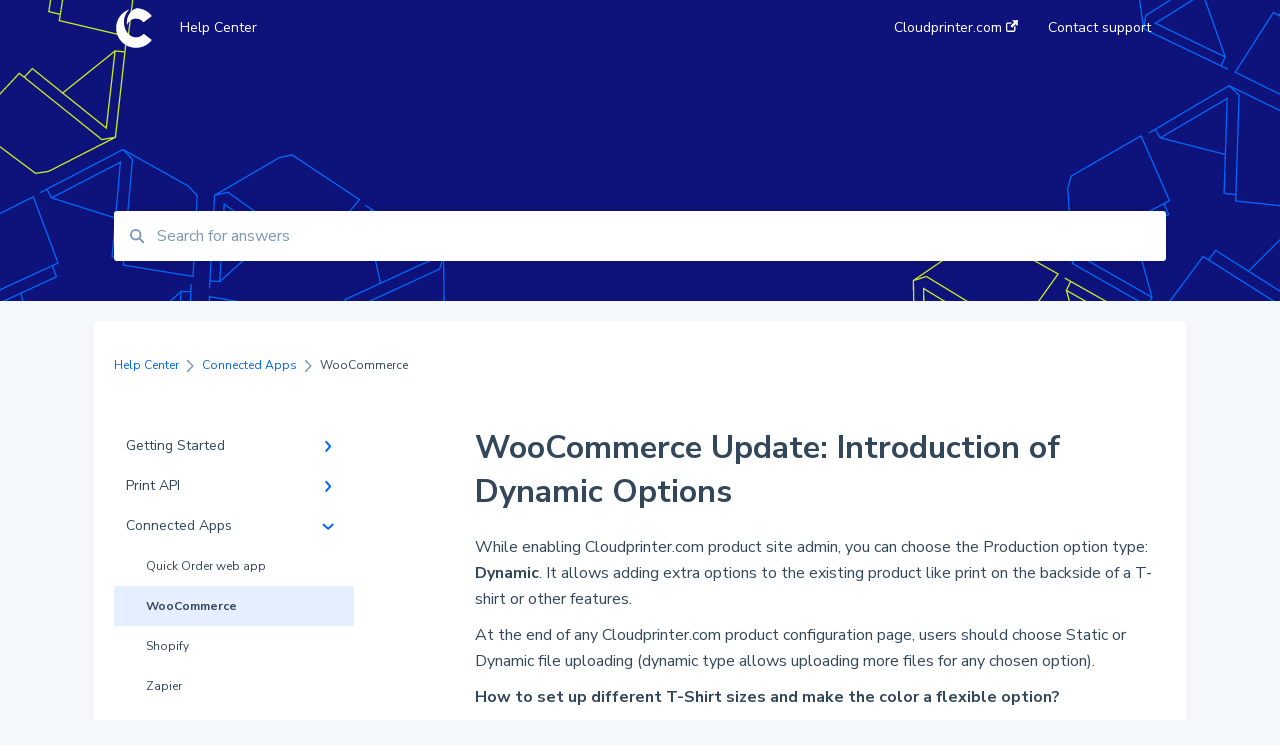

--- FILE ---
content_type: text/html; charset=UTF-8
request_url: https://knowledge.cloudprinter.com/woocommerce-update-introduction-of-dynamic-options-1
body_size: 11071
content:
<!doctype html><html lang="en"><head>
    
    <meta charset="utf-8">
    
    <title>
      WooCommerce Update: Introduction of Dynamic Options
    </title>
    
    <meta name="description" content="While enabling Cloudprinter.com product site admin, you can choose the Production option type: Dynamic. It allows adding extra options to the existing product like print on the backside of a T-shirt o">
    <meta name="viewport" content="width=device-width, initial-scale=1">

    <script src="/hs/hsstatic/jquery-libs/static-1.1/jquery/jquery-1.7.1.js"></script>
<script>hsjQuery = window['jQuery'];</script>
    <meta property="og:description" content="While enabling Cloudprinter.com product site admin, you can choose the Production option type: Dynamic. It allows adding extra options to the existing product like print on the backside of a T-shirt o">
    <meta property="og:title" content="WooCommerce Update: Introduction of Dynamic Options">
    <meta name="twitter:description" content="While enabling Cloudprinter.com product site admin, you can choose the Production option type: Dynamic. It allows adding extra options to the existing product like print on the backside of a T-shirt o">
    <meta name="twitter:title" content="WooCommerce Update: Introduction of Dynamic Options">

    

    
    <link rel="stylesheet" href="/hs/hsstatic/ContentIcons/static-1.198/fontawesome/5.0.10/css/fontawesome-all.min.css">
<style>
a.cta_button{-moz-box-sizing:content-box !important;-webkit-box-sizing:content-box !important;box-sizing:content-box !important;vertical-align:middle}.hs-breadcrumb-menu{list-style-type:none;margin:0px 0px 0px 0px;padding:0px 0px 0px 0px}.hs-breadcrumb-menu-item{float:left;padding:10px 0px 10px 10px}.hs-breadcrumb-menu-divider:before{content:'›';padding-left:10px}.hs-featured-image-link{border:0}.hs-featured-image{float:right;margin:0 0 20px 20px;max-width:50%}@media (max-width: 568px){.hs-featured-image{float:none;margin:0;width:100%;max-width:100%}}.hs-screen-reader-text{clip:rect(1px, 1px, 1px, 1px);height:1px;overflow:hidden;position:absolute !important;width:1px}
</style>

<style>
  @font-face {
    font-family: "Nunito Sans";
    font-weight: 400;
    font-style: normal;
    font-display: swap;
    src: url("/_hcms/googlefonts/Nunito_Sans/regular.woff2") format("woff2"), url("/_hcms/googlefonts/Nunito_Sans/regular.woff") format("woff");
  }
  @font-face {
    font-family: "Nunito Sans";
    font-weight: 700;
    font-style: normal;
    font-display: swap;
    src: url("/_hcms/googlefonts/Nunito_Sans/700.woff2") format("woff2"), url("/_hcms/googlefonts/Nunito_Sans/700.woff") format("woff");
  }
</style>

    

    
<!--  Added by GoogleAnalytics integration -->
<script>
var _hsp = window._hsp = window._hsp || [];
_hsp.push(['addPrivacyConsentListener', function(consent) { if (consent.allowed || (consent.categories && consent.categories.analytics)) {
  (function(i,s,o,g,r,a,m){i['GoogleAnalyticsObject']=r;i[r]=i[r]||function(){
  (i[r].q=i[r].q||[]).push(arguments)},i[r].l=1*new Date();a=s.createElement(o),
  m=s.getElementsByTagName(o)[0];a.async=1;a.src=g;m.parentNode.insertBefore(a,m)
})(window,document,'script','//www.google-analytics.com/analytics.js','ga');
  ga('create','UA-78556638-1','auto');
  ga('send','pageview');
}}]);
</script>

<!-- /Added by GoogleAnalytics integration -->

<!--  Added by GoogleTagManager integration -->
<script>
var _hsp = window._hsp = window._hsp || [];
window.dataLayer = window.dataLayer || [];
function gtag(){dataLayer.push(arguments);}

var useGoogleConsentModeV2 = true;
var waitForUpdateMillis = 1000;



var hsLoadGtm = function loadGtm() {
    if(window._hsGtmLoadOnce) {
      return;
    }

    if (useGoogleConsentModeV2) {

      gtag('set','developer_id.dZTQ1Zm',true);

      gtag('consent', 'default', {
      'ad_storage': 'denied',
      'analytics_storage': 'denied',
      'ad_user_data': 'denied',
      'ad_personalization': 'denied',
      'wait_for_update': waitForUpdateMillis
      });

      _hsp.push(['useGoogleConsentModeV2'])
    }

    (function(w,d,s,l,i){w[l]=w[l]||[];w[l].push({'gtm.start':
    new Date().getTime(),event:'gtm.js'});var f=d.getElementsByTagName(s)[0],
    j=d.createElement(s),dl=l!='dataLayer'?'&l='+l:'';j.async=true;j.src=
    'https://www.googletagmanager.com/gtm.js?id='+i+dl;f.parentNode.insertBefore(j,f);
    })(window,document,'script','dataLayer','GTM-TZ2M5MD');

    window._hsGtmLoadOnce = true;
};

_hsp.push(['addPrivacyConsentListener', function(consent){
  if(consent.allowed || (consent.categories && consent.categories.analytics)){
    hsLoadGtm();
  }
}]);

</script>

<!-- /Added by GoogleTagManager integration -->

    <link rel="canonical" href="https://knowledge.cloudprinter.com/woocommerce-update-introduction-of-dynamic-options-1">


<meta property="og:url" content="https://knowledge.cloudprinter.com/woocommerce-update-introduction-of-dynamic-options-1">
<meta http-equiv="content-language" content="en">



    
      <link rel="shortcut icon" href="https://knowledge.cloudprinter.com/hubfs/Cloudprinter-favicon-%D0%A1-256%D1%85256.ico">
    
    <link href="//7052064.fs1.hubspotusercontent-na1.net/hubfs/7052064/hub_generated/template_assets/DEFAULT_ASSET/1766173818330/template_main.css" rel="stylesheet">
    <link href="//7052064.fs1.hubspotusercontent-na1.net/hubfs/7052064/hub_generated/template_assets/DEFAULT_ASSET/1766173814229/template__support-form.min.css" rel="stylesheet">
    <script type="text/javascript" src="//7052064.fs1.hubspotusercontent-na1.net/hubfs/7052064/hub_generated/template_assets/DEFAULT_ASSET/1766173816498/template_kbdom.min.js"></script>
    <style type="text/css" data-preview-theme="true">
      .kb-article, .kb-search__suggestions__article-content, .kb-search-results__description {
        font-family: 'Nunito Sans';
      }
      h1, h2, h3, h3 a, h4, h4 a, h5, h6, .kb__text-link, .kb__text-link-small, .kb-header, .kb-sticky-footer,
      .kb-search__suggestions__article-title, .kb-search-results__title,
      #hs_form_target_kb_support_form input.hs-button, #hs_form_target_kb_support_form label, input, select, textarea, #hs_form_target_kb_support_form .hs-field-desc, #hs_form_target_kb_support_form .hs-richtext p {
        font-family: 'Nunito Sans';
      }
      a,
      .kb-search__suggestions__breadcrumb,
      .kb-header__nav .kbui-dropdown__link {
        color: #0066f9;
      }
      .kb-header,
      .kb-header a,
      .kb-header button.kb-button--link {
        color: #ffffff;
      }
      .kb-header svg * {
        fill: #ffffff;
      }
      .kb-search-section {
        background-color: #ffffff;
      }
      .kb-search-section__title {
        color: #ffffff;
      }
      .kb-search-section-with-image {
        background-image: url(https://knowledge.cloudprinter.com/hubfs/2025.06.30.svg);
        background-size: cover;
        color: #ffffff;
        position: relative;
      }
      .kb-search-section-with-gradient {
        background-color: ;
        background-image: linear-gradient(180deg, #ffffff 0%, transparent 97%);
      }
      .kb-mobile-search-section {
        background-color: #ffffff;
      }
      .kb-search__suggestions a:hover,
      .kb-search__suggestions a:focus,
      .kb-category-menu li.active > a,
      .kb-category-menu li > a:hover {
        background-color: rgba(0, 102, 249, .1);
      }
      .kb-theme--cards .kb-category-menu li.active > a,
      .kb-theme--cards .kb-category-menu li > a:hover {
        background-color: transparent;
      }
      .kb-breadcrumbs > ol > li > span,
      .kb-breadcrumbs > ol > li > a > span,
      .kb-breadcrumbs > .kb-breadcrumbs__mobile-back a {
        font-family: 'Nunito Sans';
      }
      .kb-breadcrumbs__arrow--left * {
        fill: #0066f9
      }
      .kb-sidebar .kb-category-menu a,
      .kb-mobile-menu .kb-mobile-menu__current-page,
      .kb-mobile-menu ul > li > a {
        font-family: 'Nunito Sans';
      }
      .kb-header__logo img {
        max-height: 40px;
      }
      .kb-footer__logo img {
        max-height: 24px;
      }
      /* SVG SUPPORT */
      .kb-header__logo img[src$=".svg"] {
        height: 40px;
      }
      .kb-footer__logo img[src$=".svg"] {
        height: 24px;
      }
      /* MOBILE STYLES */
      .kb-mobile-menu,
      .kb-mobile-search__bar {
        background-color: #ffffff;
      }
      .kb-mobile-menu a,
      .kb-mobile-menu__current-page,
      .kb-mobile-search__input,
      .kb-search--open .kb-mobile-search__input {
        color: #111111
      }
      .kb-mobile-search__input::-webkit-input-placeholder {
        color: #111111
      }
      .kb-mobile-search__input::-moz-placeholder {
        color: #111111
      }
      .kb-mobile-search__input:-ms-input-placeholder {
        color: #111111
      }
      .kb-mobile-search__input:-moz-placeholder {
        color: #111111
      }
      .kb-mobile-search__mag * {
        fill: #111111
      }
      .kb-mobile-menu__arrow *,
      .kb-mobile-search__close * {
        stroke: #111111
      }
      @media (max-width: 767px) {
        .kb-header__nav {
          background-color: #ffffff
        }
        .kb-header,
        .kb-header a {
          color: #111111;
        }
        .kb-header svg * {
          fill: #111111;
        }
        .kb-theme--content.kb-page--index .kb-header__nav-toggle svg *,
        .kb-theme--content.kb-page--index .kb-header__nav-close svg *,
        .kb-theme--tiles.kb-page--index .kb-header__nav-toggle svg *,
        .kb-theme--tiles.kb-page--index .kb-header__nav-close svg *,
        .kb-theme--minimal .kb-header__nav-toggle svg *,
        .kb-theme--minimal .kb-header__nav-close svg *,
        .kb-theme--cards .kb-header__nav-toggle svg *,
        .kb-theme--cards .kb-header__nav-close svg *,
        .kb-theme--default .kb-header__nav-toggle svg *,
        .kb-theme--default .kb-header__nav-close svg * {
          fill: #ffffff;
        }
      }
    </style>
  <meta name="generator" content="HubSpot"></head>
  <body class="kb-theme--tiles ">
<!--  Added by GoogleTagManager integration -->
<noscript><iframe src="https://www.googletagmanager.com/ns.html?id=GTM-TZ2M5MD" height="0" width="0" style="display:none;visibility:hidden"></iframe></noscript>

<!-- /Added by GoogleTagManager integration -->

    <header>
      
      
  

  

  

  <div class="kb-header" data-preview-id="kb-header">
    <div class="kb-header-inner" id="kb-header">
      <div class="kb-header__logo">
        
          <a href="//">
            <img src="https://knowledge.cloudprinter.com/hubfs/Cloudprinter-favicon-%D0%A1-256%D1%85256-white.svg" alt="company logo">
          </a>
        
      </div>
      <a class="kb-header__title" href="/">
        Help Center
      </a>
      <nav id="kb-header__nav" class="kb-header__nav" role="navigation">
        <ul>
          
          
            
<li class="kb-header__company-website-link">
  <a href="//www.cloudprinter.com" target="_blank" rel="noopener">
    Cloudprinter.com
    <svg width="12" height="12" xmlns="http://www.w3.org/2000/svg">
      <path d="M8.11 10.223V7.0472l1.308-1.3077v4.4835c0 .9323-.7628 1.6952-1.6953 1.6952H1.6952C.7628 11.9182 0 11.1553 0 10.223V4.1955C0 3.2628.7628 2.5 1.6952 2.5h4.4833L4.8707 3.8082H1.6952c-.2099 0-.3872.1771-.3872.3873v6.0275c0 .2098.1773.387.3872.387h6.0275c.21 0 .3873-.1772.3873-.387zM5.9428.4417L12.0137 0l-.442 6.0708L9.6368 4.136 6.0925 7.68 4.3333 5.9207l3.544-3.5442L5.9428.4417z" fill="#0066f9" />
    </svg>
  </a>
</li>

          
          
            
  <li class="kb-header__support-form-link"><a href="/kb-tickets/new">Contact support</a></li>

          
          
          
        </ul>
      </nav>
      
      <div class="kb-header__nav-controls-container">
        <button id="kb-header__close-target" class="kb-header__nav-close" role="button" aria-label="Close main navigation menu" aria-controls="kb-header__nav kb-header__langs-nav">
          <span class="kb-icon close" aria-hidden="true">
            <svg width="16" height="17" xmlns="http://www.w3.org/2000/svg">
              <g fill="#2D3E50" fill-rule="nonzero">
                <path d="M15.07107 1.42893c.59587.59588.88893 1.23239.0505 2.07081L2.99975 15.62158c-.83842.83842-1.48089.5394-2.0708-.05051C.33305 14.97519.04 14.33868.87841 13.50026L13.00026 1.37842c.83842-.83842 1.48089-.5394 2.0708.05051z" />
                <path d="M15.07107 15.57107c-.59588.59587-1.23239.88893-2.07081.0505L.87842 3.49975C.04 2.66132.33902 2.01885.92893 1.42894 1.52481.83305 2.16132.54 2.99974 1.37841l12.12184 12.12184c.83842.83842.5394 1.48089-.05051 2.0708z" />
              </g>
            </svg>
          </span>
        </button>
        
        <button id="kb-header__main-nav-target" class="kb-header__nav-toggle" role="button" aria-label="Open main navigation menu" aria-controls="kb-header__nav">
          <span class="kb-icon menu">
            <svg width="25" height="17" xmlns="http://www.w3.org/2000/svg">
              <g fill="#2D3E50" fill-rule="nonzero">
                <path d="M24.56897 2.295c0 .85-.2931 1.513-1.72414 1.513H2.15517C.72414 3.808.43103 3.1365.43103 2.295c0-.85.2931-1.513 1.72414-1.513h20.68966c1.43103 0 1.72414.6715 1.72414 1.513zM24.56897 8.8315c0 .85-.2931 1.513-1.72414 1.513H2.15517c-1.43103 0-1.72414-.6715-1.72414-1.513 0-.85.2931-1.513 1.72414-1.513h20.68966c1.43103 0 1.72414.6715 1.72414 1.513zM24.56897 15.3595c0 .85-.2931 1.513-1.72414 1.513H2.15517c-1.43103 0-1.72414-.6715-1.72414-1.513 0-.85.2931-1.513 1.72414-1.513h20.68966c1.43103 0 1.72414.6715 1.72414 1.513z" />
              </g>
            </svg>
          </span>
        </button>
    </div>
    </div>
  </div>
  <!-- Mobile Menu -->
  <div class="kb-mobile-search-section">
    <div class="kb-mobile-header">
      <div class="kb-mobile-menu">
        <div class="kb-mobile-menu__current-page">
          
            
              
                
              
                
              
                
              
            
          
            
              
                
              
                
              
            
          
            
              
                
              
                
                WooCommerce
                
              
                
              
                
              
                
              
                
              
                
              
                
              
                
              
            
          
            
              
                
              
                
              
            
          
            
              
                
              
                
              
                
              
            
          
            
              
                
              
                
              
                
              
            
          
            
              
                
              
                
              
                
              
                
              
                
              
            
          
            
              
                
              
            
          
            
              
                
              
                
              
            
          
            
              
                
              
                
              
                
              
                
              
                
              
                
              
            
          
          <svg class="kb-mobile-menu__arrow" width="12" height="7" xmlns="http://www.w3.org/2000/svg">
            <path d="M10.6817 1.6816l-4.5364 4-4.5364-3.9315" stroke="#00A38D" stroke-width="2" fill="none" fill-rule="evenodd" stroke-linecap="round" stroke-linejoin="round" />
          </svg>
        </div>
        <ul>
          
          <li>
            
            
            <a href="/getting-started">
              Getting Started
            </a>
            <ul>
              
              
              
              <li>
                <a href="/getting-started#cloudprinter-com-dashboard">
                  Cloudprinter.com Dashboard
                </a>
              </li>
              
              
              
              <li>
                <a href="/getting-started#dashboard-functionalities">
                  Dashboard functionalities
                </a>
              </li>
              
              
              
              <li>
                <a href="/getting-started#account-settings">
                  Account settings
                </a>
              </li>
              
            </ul>
          </li>
          
          <li>
            
            
            <a href="/print-api">
              Print API
            </a>
            <ul>
              
              
              
              <li>
                <a href="/print-api#api-integration">
                  API Integration
                </a>
              </li>
              
              
              
              <li>
                <a href="/print-api#postman">
                  Postman
                </a>
              </li>
              
            </ul>
          </li>
          
          <li class="active open">
            
            
            <a href="/connected-apps">
              Connected Apps
            </a>
            <ul>
              
              
              
              <li>
                <a href="/connected-apps#quick-order-web-app">
                  Quick Order web app
                </a>
              </li>
              
              
              
              <li class="active">
                <a href="/connected-apps#woocommerce">
                  WooCommerce
                </a>
              </li>
              
              
              
              <li>
                <a href="/connected-apps#shopify">
                  Shopify
                </a>
              </li>
              
              
              
              <li>
                <a href="/connected-apps#zapier">
                  Zapier
                </a>
              </li>
              
              
              
              <li>
                <a href="/connected-apps#zoho-crm-plus">
                  Zoho CRM Plus
                </a>
              </li>
              
              
              
              <li>
                <a href="/connected-apps#wix">
                  Wix
                </a>
              </li>
              
              
              
              <li>
                <a href="/connected-apps#ci-hub">
                  CI Hub
                </a>
              </li>
              
              
              
              <li>
                <a href="/connected-apps#amazon">
                  Amazon
                </a>
              </li>
              
              
              
              <li>
                <a href="/connected-apps#ebay">
                  eBay
                </a>
              </li>
              
            </ul>
          </li>
          
          <li>
            
            
            <a href="/print-products">
              Print Products
            </a>
            <ul>
              
              
              
              <li>
                <a href="/print-products#print-products-creating-print-ready-files">
                  Print Products: Creating Print Ready Files
                </a>
              </li>
              
              
              
              <li>
                <a href="/print-products#ordering-process">
                  Ordering Process
                </a>
              </li>
              
            </ul>
          </li>
          
          <li>
            
            
            <a href="/shipping-packaging-fulfilment">
              Shipping/ Packaging/ Fulfilment
            </a>
            <ul>
              
              
              
              <li>
                <a href="/shipping-packaging-fulfilment#fulfilment">
                  Fulfilment
                </a>
              </li>
              
              
              
              <li>
                <a href="/shipping-packaging-fulfilment#packaging">
                  Packaging
                </a>
              </li>
              
              
              
              <li>
                <a href="/shipping-packaging-fulfilment#shipping">
                  Shipping
                </a>
              </li>
              
            </ul>
          </li>
          
          <li>
            
            
            <a href="/print-partners">
              Print Partners
            </a>
            <ul>
              
              
              
              <li>
                <a href="/print-partners#setting-up-your-organization">
                  Setting up your organization
                </a>
              </li>
              
              
              
              <li>
                <a href="/print-partners#setting-up-your-products">
                  Setting up your products
                </a>
              </li>
              
              
              
              <li>
                <a href="/print-partners#shipping-costs">
                  Shipping costs
                </a>
              </li>
              
            </ul>
          </li>
          
          <li>
            
            
            <a href="/cloudprinter-academy">
              Cloudprinter Academy 
            </a>
            <ul>
              
              
              
              <li>
                <a href="/cloudprinter-academy#shopify-integration">
                  Shopify Integration
                </a>
              </li>
              
              
              
              <li>
                <a href="/cloudprinter-academy#woocommerce-integration">
                  WooCommerce Integration
                </a>
              </li>
              
              
              
              <li>
                <a href="/cloudprinter-academy#zoho-crm-integration">
                  Zoho CRM+ Integration
                </a>
              </li>
              
              
              
              <li>
                <a href="/cloudprinter-academy#quick-order-app">
                  Quick Order App
                </a>
              </li>
              
              
              
              <li>
                <a href="/cloudprinter-academy#zapier-integration">
                  Zapier Integration
                </a>
              </li>
              
            </ul>
          </li>
          
          <li>
            
            
            <a href="/taxes-billing">
              Taxes &amp; Billing 
            </a>
            <ul>
              
              
              
              <li>
                <a href="/taxes-billing#vat">
                  VAT
                </a>
              </li>
              
            </ul>
          </li>
          
          <li>
            
            
            <a href="/cloudprinter-subscription-plans">
              Cloudprinter Subscription Plans
            </a>
            <ul>
              
              
              
              <li>
                <a href="/cloudprinter-subscription-plans#plans-pricing">
                  Plans &amp; Pricing 
                </a>
              </li>
              
              
              
              <li>
                <a href="/cloudprinter-subscription-plans#features">
                  Features
                </a>
              </li>
              
            </ul>
          </li>
          
          <li>
            
            
            <a href="/faq">
              FAQ
            </a>
            <ul>
              
              
              
              <li>
                <a href="/faq#general-support-faq">
                  General Support FAQ
                </a>
              </li>
              
              
              
              <li>
                <a href="/faq#finance-faq">
                  Finance FAQ
                </a>
              </li>
              
              
              
              <li>
                <a href="/faq#shipping-faqs">
                  Shipping FAQs
                </a>
              </li>
              
              
              
              <li>
                <a href="/faq#product-faq">
                  Product FAQ
                </a>
              </li>
              
              
              
              <li>
                <a href="/faq#print-apps-faq">
                  Print apps FAQ
                </a>
              </li>
              
              
              
              <li>
                <a href="/faq#order-faq">
                  Order FAQ
                </a>
              </li>
              
            </ul>
          </li>
          
        </ul>
      </div>
      <div class="kb-mobile-search kb-search" kb-language-tag="en" kb-group-id="6050270702">
        <div class="kb-mobile-search__placeholder"></div>
        <div class="kb-mobile-search__box">
          <div class="kb-mobile-search__bar">
            <svg class="kb-mobile-search__mag" width="15" height="15" xmlns="http://www.w3.org/2000/svg">
              <path d="M14.02 12.672l-3.64-3.64a5.687 5.687 0 0 0 1.06-3.312A5.726 5.726 0 0 0 5.72 0 5.726 5.726 0 0 0 0 5.72a5.726 5.726 0 0 0 5.72 5.72 5.687 5.687 0 0 0 3.311-1.06l3.641 3.64a.95.95 0 0 0 1.348 0 .953.953 0 0 0 0-1.348zm-8.3-3.139a3.813 3.813 0 1 1 0-7.626 3.813 3.813 0 0 1 0 7.626z" fill="#4A4A4A" fill-rule="evenodd" />
            </svg>
            <form action="/kb-search-results">
              <input type="text" class="kb-mobile-search__input kb-search__input" name="term" autocomplete="off" placeholder="Search for answers">
              <input type="hidden" name="ref" value="69306599802">
            </form>
            <svg class="kb-mobile-search__close" width="14" height="14" xmlns="http://www.w3.org/2000/svg">
              <g stroke="#4A4A4A" stroke-width="2" fill="none" fill-rule="evenodd" stroke-linecap="round" stroke-linejoin="round">
                <path d="M1 12.314L12.314 1M12.314 12.314L1 1" />
              </g>
            </svg>
          </div>
          <ul class="kb-search__suggestions"></ul>
        </div>
      </div>
    </div>
  </div>

  <script>
    kbDom.whenReady(function() {
          // Mobile Nav Menu
          var mobileToggle = function() {
            var navMenuOpen = document.getElementById('kb-header__main-nav-target');
            var langNavOpen = document.getElementById('kb-header__langs-nav-target');
            var navClose = document.getElementById('kb-header__close-target');

            navMenuOpen.addEventListener('click',function() {
              document.body.classList.toggle('kb-header__main-nav-open');
            });

            if (langNavOpen) {
            langNavOpen.addEventListener('click',function() {
              document.body.classList.toggle('kb-header__lang-nav-open');
            });
            }

            navClose.addEventListener('click',function() {
              document.body.classList.remove('kb-header__main-nav-open');
              document.body.classList.remove('kb-header__lang-nav-open');
            });

          };
          window.addEventListener('click', mobileToggle);
          mobileToggle();

      kbDom.initDropdown(document.querySelector('[data-kbui-dropdown-contents="lang-switcher"]'))

      // Mobile Cat Menu
      document.querySelector('.kb-mobile-menu__current-page').addEventListener('click',function() {
        document.querySelector('.kb-mobile-header').classList.toggle('menu-open');
      });
      document.querySelector('.kb-mobile-search__mag').addEventListener('click',function() {
        document.querySelector('.kb-mobile-header').classList.toggle('search-open');
        if (document.querySelector('.kb-mobile-header').classList.contains('search-open')) {
          document.querySelector('.kb-mobile-search__input').focus();
        }
      });
      document.querySelector('.kb-mobile-search__close').addEventListener('click',function() {
        document.querySelector('.kb-mobile-header').classList.remove('search-open');
      });
    });
  </script>
      
<div class="kb-search-section kb-search-section--narrow kb-search-section-with-image  ">
  <div class="kb-search-section__content content-container">
    <div class="kb-search" kb-language-tag="en" kb-group-id="6050270702">
      <div class="kb-search__placeholder"></div>
      <div class="kb-search__box">
        <div class="kb-search__bar">
          <svg class="kb-search__mag" width="15" height="15" xmlns="http://www.w3.org/2000/svg">
            <path d="M14.02 12.672l-3.64-3.64a5.687 5.687 0 0 0 1.06-3.312A5.726 5.726 0 0 0 5.72 0 5.726 5.726 0 0 0 0 5.72a5.726 5.726 0 0 0 5.72 5.72 5.687 5.687 0 0 0 3.311-1.06l3.641 3.64a.95.95 0 0 0 1.348 0 .953.953 0 0 0 0-1.348zm-8.3-3.139a3.813 3.813 0 1 1 0-7.626 3.813 3.813 0 0 1 0 7.626z" fill="#4A4A4A" fill-rule="evenodd" />
          </svg>
          <form action="/kb-search-results">
            <input type="text" class="kb-search__input" name="term" autocomplete="off" placeholder="Search for answers" required>
          </form>
          <svg class="kb-search__close" width="14" height="14" xmlns="http://www.w3.org/2000/svg">
            <g stroke="#4A4A4A" stroke-width="2" fill="none" fill-rule="evenodd" stroke-linecap="round" stroke-linejoin="round">
              <path d="M1 12.314L12.314 1M12.314 12.314L1 1" />
            </g>
          </svg>
        </div>
        <ul class="kb-search__suggestions"></ul>
      </div>
    </div>
  </div>
</div>
      
    </header>
    <main data-preview-id="kb-article-main">
      
<div class="content-container-outer">
  <div class="content-container">
    
<div class="kb-breadcrumbs">
  <div class="kb-breadcrumbs__mobile-back">
    <svg class="kb-breadcrumbs__arrow kb-breadcrumbs__arrow--left" width="7" height="12" xmlns="http://www.w3.org/2000/svg">
      <path d="M.055 5.7194c.018-.045.0518-.0835.0795-.125.0166-.0255.0322-.052.0489-.0775.007-.011.0116-.024.0216-.034L5.2426.2328c.2877-.3.7662-.3115 1.0685-.026a.7468.7468 0 0 1 .0262 1.0605L1.7954 6l4.5419 4.733a.7462.7462 0 0 1-.0262 1.0601.7563.7563 0 0 1-.5214.207.7568.7568 0 0 1-.547-.2325L.205 6.5174c-.01-.0105-.0146-.023-.0216-.0345-.0167-.025-.0323-.0515-.0489-.077-.0277-.0415-.0615-.08-.0796-.125-.0186-.0455-.0222-.0935-.0312-.141C.0147 6.0934 0 6.0474 0 5.9999c0-.047.0146-.093.0237-.1395.009-.0475.0126-.096.0312-.141" fill="#7C98B6" fill-rule="evenodd" />
    </svg>
    <a href="/">Back to home</a>
  </div>
  <ol itemscope itemtype="http://schema.org/BreadcrumbList">
    <li itemprop="itemListElement" itemscope itemtype="http://schema.org/ListItem">
      <a itemprop="item" href="/">
        <span itemprop="name">Help Center</span>
      </a>
      <meta itemprop="position" content="1">
    </li>
    
      
        
      
        
      
        
          <svg class="kb-breadcrumbs__arrow kb-breadcrumbs__arrow--right" width="7" height="12" xmlns="http://www.w3.org/2000/svg">
            <path d="M6.4905 5.7194c-.018-.045-.0518-.0835-.0795-.125-.0167-.0255-.0323-.052-.049-.0775-.007-.011-.0115-.024-.0216-.034L1.3028.2328c-.2876-.3-.7662-.3115-1.0684-.026a.7468.7468 0 0 0-.0262 1.0605L4.75 6l-4.542 4.733a.7462.7462 0 0 0 .0263 1.0601.7563.7563 0 0 0 .5213.207.7568.7568 0 0 0 .5471-.2325l5.0376-5.2501c.0101-.0105.0146-.023.0217-.0345.0166-.025.0322-.0515.0489-.077.0277-.0415.0614-.08.0795-.125.0187-.0455.0222-.0935.0313-.141.009-.0465.0237-.0925.0237-.14 0-.047-.0147-.093-.0237-.1395-.009-.0475-.0126-.096-.0313-.141" fill="#7C98B6" fill-rule="evenodd" />
          </svg>
          <li itemprop="itemListElement" itemscope itemtype="http://schema.org/ListItem">
            
              
              
              <a itemprop="item" href="/connected-apps">
                  <span itemprop="name">Connected Apps</span>
              </a>
            
            <meta itemprop="position" content="2">
          </li>
          
            
              
            
              
                <svg class="kb-breadcrumbs__arrow kb-breadcrumbs__arrow--right" width="7" height="12" xmlns="http://www.w3.org/2000/svg">
                  <path d="M6.4905 5.7194c-.018-.045-.0518-.0835-.0795-.125-.0167-.0255-.0323-.052-.049-.0775-.007-.011-.0115-.024-.0216-.034L1.3028.2328c-.2876-.3-.7662-.3115-1.0684-.026a.7468.7468 0 0 0-.0262 1.0605L4.75 6l-4.542 4.733a.7462.7462 0 0 0 .0263 1.0601.7563.7563 0 0 0 .5213.207.7568.7568 0 0 0 .5471-.2325l5.0376-5.2501c.0101-.0105.0146-.023.0217-.0345.0166-.025.0322-.0515.0489-.077.0277-.0415.0614-.08.0795-.125.0187-.0455.0222-.0935.0313-.141.009-.0465.0237-.0925.0237-.14 0-.047-.0147-.093-.0237-.1395-.009-.0475-.0126-.096-.0313-.141" fill="#7C98B6" fill-rule="evenodd" />
                </svg>
                <li itemprop="itemListElement" itemscope itemtype="http://schema.org/ListItem">
                  <span itemprop="name">WooCommerce</span>
                  <meta itemprop="position" content="3">
                </li>
              
            
              
            
              
            
              
            
              
            
              
            
              
            
              
            
          
        
      
        
      
        
      
        
      
        
      
        
      
        
      
        
      
    
  </ol>
</div>
    <div class="main-body">
      <div class="kb-sidebar">
        
<div class="kb-category-menu">
  <ul>
    
    <li>
        
        
      <a href="/getting-started">
        <div class="kb-category-menu-option" data-id="14312898589">
          <span class="kb-category-menu-option__color-bar" style="background-color: #0066f9;"></span>
          Getting Started
        </div>
        
        <div>
          <svg width="12" height="7" xmlns="http://www.w3.org/2000/svg">
            <path d="M10.6817 1.6816l-4.5364 4-4.5364-3.9315" stroke="#0066f9" stroke-width="2" fill="none" fill-rule="evenodd" stroke-linecap="round" stroke-linejoin="round" />
          </svg>
        </div>
        
      </a>
      <ul>
        
        <li data-id="14312898590">
          
          
          <a href="/getting-started#cloudprinter-com-dashboard">
            <span class="kb-category-menu-option__color-bar" style="background-color: #0066f9;"></span>
            Cloudprinter.com Dashboard
          </a>
        </li>
        
        <li data-id="96601874254">
          
          
          <a href="/getting-started#dashboard-functionalities">
            <span class="kb-category-menu-option__color-bar" style="background-color: #0066f9;"></span>
            Dashboard functionalities
          </a>
        </li>
        
        <li data-id="96602781983">
          
          
          <a href="/getting-started#account-settings">
            <span class="kb-category-menu-option__color-bar" style="background-color: #0066f9;"></span>
            Account settings
          </a>
        </li>
        
      </ul>
    </li>
    
    <li>
        
        
      <a href="/print-api">
        <div class="kb-category-menu-option" data-id="14312898581">
          <span class="kb-category-menu-option__color-bar" style="background-color: #0066f9;"></span>
          Print API
        </div>
        
        <div>
          <svg width="12" height="7" xmlns="http://www.w3.org/2000/svg">
            <path d="M10.6817 1.6816l-4.5364 4-4.5364-3.9315" stroke="#0066f9" stroke-width="2" fill="none" fill-rule="evenodd" stroke-linecap="round" stroke-linejoin="round" />
          </svg>
        </div>
        
      </a>
      <ul>
        
        <li data-id="14312898583">
          
          
          <a href="/print-api#api-integration">
            <span class="kb-category-menu-option__color-bar" style="background-color: #0066f9;"></span>
            API Integration
          </a>
        </li>
        
        <li data-id="14312898582">
          
          
          <a href="/print-api#postman">
            <span class="kb-category-menu-option__color-bar" style="background-color: #0066f9;"></span>
            Postman
          </a>
        </li>
        
      </ul>
    </li>
    
    <li class="open">
        
        
      <a href="/connected-apps">
        <div class="kb-category-menu-option" data-id="14312898578">
          <span class="kb-category-menu-option__color-bar" style="background-color: #0066f9;"></span>
          Connected Apps
        </div>
        
        <div>
          <svg width="12" height="7" xmlns="http://www.w3.org/2000/svg">
            <path d="M10.6817 1.6816l-4.5364 4-4.5364-3.9315" stroke="#0066f9" stroke-width="2" fill="none" fill-rule="evenodd" stroke-linecap="round" stroke-linejoin="round" />
          </svg>
        </div>
        
      </a>
      <ul>
        
        <li data-id="21405393488">
          
          
          <a href="/connected-apps#quick-order-web-app">
            <span class="kb-category-menu-option__color-bar" style="background-color: #0066f9;"></span>
            Quick Order web app
          </a>
        </li>
        
        <li class="active" data-id="38052393504">
          
          
          <a href="/connected-apps#woocommerce">
            <span class="kb-category-menu-option__color-bar" style="background-color: #0066f9;"></span>
            WooCommerce
          </a>
        </li>
        
        <li data-id="38052393543">
          
          
          <a href="/connected-apps#shopify">
            <span class="kb-category-menu-option__color-bar" style="background-color: #0066f9;"></span>
            Shopify
          </a>
        </li>
        
        <li data-id="38052393553">
          
          
          <a href="/connected-apps#zapier">
            <span class="kb-category-menu-option__color-bar" style="background-color: #0066f9;"></span>
            Zapier
          </a>
        </li>
        
        <li data-id="38052393591">
          
          
          <a href="/connected-apps#zoho-crm-plus">
            <span class="kb-category-menu-option__color-bar" style="background-color: #0066f9;"></span>
            Zoho CRM Plus
          </a>
        </li>
        
        <li data-id="96350317483">
          
          
          <a href="/connected-apps#wix">
            <span class="kb-category-menu-option__color-bar" style="background-color: #0066f9;"></span>
            Wix
          </a>
        </li>
        
        <li data-id="141772255118">
          
          
          <a href="/connected-apps#ci-hub">
            <span class="kb-category-menu-option__color-bar" style="background-color: #0066f9;"></span>
            CI Hub
          </a>
        </li>
        
        <li data-id="146824637846">
          
          
          <a href="/connected-apps#amazon">
            <span class="kb-category-menu-option__color-bar" style="background-color: #0066f9;"></span>
            Amazon
          </a>
        </li>
        
        <li data-id="147388018585">
          
          
          <a href="/connected-apps#ebay">
            <span class="kb-category-menu-option__color-bar" style="background-color: #0066f9;"></span>
            eBay
          </a>
        </li>
        
      </ul>
    </li>
    
    <li>
        
        
      <a href="/print-products">
        <div class="kb-category-menu-option" data-id="14312898585">
          <span class="kb-category-menu-option__color-bar" style="background-color: #0066f9;"></span>
          Print Products
        </div>
        
        <div>
          <svg width="12" height="7" xmlns="http://www.w3.org/2000/svg">
            <path d="M10.6817 1.6816l-4.5364 4-4.5364-3.9315" stroke="#0066f9" stroke-width="2" fill="none" fill-rule="evenodd" stroke-linecap="round" stroke-linejoin="round" />
          </svg>
        </div>
        
      </a>
      <ul>
        
        <li data-id="69295462160">
          
          
          <a href="/print-products#print-products-creating-print-ready-files">
            <span class="kb-category-menu-option__color-bar" style="background-color: #0066f9;"></span>
            Print Products: Creating Print Ready Files
          </a>
        </li>
        
        <li data-id="38052821903">
          
          
          <a href="/print-products#ordering-process">
            <span class="kb-category-menu-option__color-bar" style="background-color: #0066f9;"></span>
            Ordering Process
          </a>
        </li>
        
      </ul>
    </li>
    
    <li>
        
        
      <a href="/shipping-packaging-fulfilment">
        <div class="kb-category-menu-option" data-id="38052821634">
          <span class="kb-category-menu-option__color-bar" style="background-color: #0066f9;"></span>
          Shipping/ Packaging/ Fulfilment
        </div>
        
        <div>
          <svg width="12" height="7" xmlns="http://www.w3.org/2000/svg">
            <path d="M10.6817 1.6816l-4.5364 4-4.5364-3.9315" stroke="#0066f9" stroke-width="2" fill="none" fill-rule="evenodd" stroke-linecap="round" stroke-linejoin="round" />
          </svg>
        </div>
        
      </a>
      <ul>
        
        <li data-id="69306419222">
          
          
          <a href="/shipping-packaging-fulfilment#fulfilment">
            <span class="kb-category-menu-option__color-bar" style="background-color: #0066f9;"></span>
            Fulfilment
          </a>
        </li>
        
        <li data-id="69306582581">
          
          
          <a href="/shipping-packaging-fulfilment#packaging">
            <span class="kb-category-menu-option__color-bar" style="background-color: #0066f9;"></span>
            Packaging
          </a>
        </li>
        
        <li data-id="95179416588">
          
          
          <a href="/shipping-packaging-fulfilment#shipping">
            <span class="kb-category-menu-option__color-bar" style="background-color: #0066f9;"></span>
            Shipping
          </a>
        </li>
        
      </ul>
    </li>
    
    <li>
        
        
      <a href="/print-partners">
        <div class="kb-category-menu-option" data-id="14312898595">
          <span class="kb-category-menu-option__color-bar" style="background-color: #0066f9;"></span>
          Print Partners
        </div>
        
        <div>
          <svg width="12" height="7" xmlns="http://www.w3.org/2000/svg">
            <path d="M10.6817 1.6816l-4.5364 4-4.5364-3.9315" stroke="#0066f9" stroke-width="2" fill="none" fill-rule="evenodd" stroke-linecap="round" stroke-linejoin="round" />
          </svg>
        </div>
        
      </a>
      <ul>
        
        <li data-id="14312898596">
          
          
          <a href="/print-partners#setting-up-your-organization">
            <span class="kb-category-menu-option__color-bar" style="background-color: #0066f9;"></span>
            Setting up your organization
          </a>
        </li>
        
        <li data-id="14312898597">
          
          
          <a href="/print-partners#setting-up-your-products">
            <span class="kb-category-menu-option__color-bar" style="background-color: #0066f9;"></span>
            Setting up your products
          </a>
        </li>
        
        <li data-id="14312898598">
          
          
          <a href="/print-partners#shipping-costs">
            <span class="kb-category-menu-option__color-bar" style="background-color: #0066f9;"></span>
            Shipping costs
          </a>
        </li>
        
      </ul>
    </li>
    
    <li>
        
        
      <a href="/cloudprinter-academy">
        <div class="kb-category-menu-option" data-id="39707125158">
          <span class="kb-category-menu-option__color-bar" style="background-color: #0066f9;"></span>
          Cloudprinter Academy 
        </div>
        
        <div>
          <svg width="12" height="7" xmlns="http://www.w3.org/2000/svg">
            <path d="M10.6817 1.6816l-4.5364 4-4.5364-3.9315" stroke="#0066f9" stroke-width="2" fill="none" fill-rule="evenodd" stroke-linecap="round" stroke-linejoin="round" />
          </svg>
        </div>
        
      </a>
      <ul>
        
        <li data-id="39731979691">
          
          
          <a href="/cloudprinter-academy#shopify-integration">
            <span class="kb-category-menu-option__color-bar" style="background-color: #0066f9;"></span>
            Shopify Integration
          </a>
        </li>
        
        <li data-id="39731979719">
          
          
          <a href="/cloudprinter-academy#woocommerce-integration">
            <span class="kb-category-menu-option__color-bar" style="background-color: #0066f9;"></span>
            WooCommerce Integration
          </a>
        </li>
        
        <li data-id="39779341663">
          
          
          <a href="/cloudprinter-academy#zoho-crm-integration">
            <span class="kb-category-menu-option__color-bar" style="background-color: #0066f9;"></span>
            Zoho CRM+ Integration
          </a>
        </li>
        
        <li data-id="39779341691">
          
          
          <a href="/cloudprinter-academy#quick-order-app">
            <span class="kb-category-menu-option__color-bar" style="background-color: #0066f9;"></span>
            Quick Order App
          </a>
        </li>
        
        <li data-id="41154939982">
          
          
          <a href="/cloudprinter-academy#zapier-integration">
            <span class="kb-category-menu-option__color-bar" style="background-color: #0066f9;"></span>
            Zapier Integration
          </a>
        </li>
        
      </ul>
    </li>
    
    <li>
        
        
      <a href="/taxes-billing">
        <div class="kb-category-menu-option" data-id="95043614379">
          <span class="kb-category-menu-option__color-bar" style="background-color: #0066f9;"></span>
          Taxes &amp; Billing 
        </div>
        
        <div>
          <svg width="12" height="7" xmlns="http://www.w3.org/2000/svg">
            <path d="M10.6817 1.6816l-4.5364 4-4.5364-3.9315" stroke="#0066f9" stroke-width="2" fill="none" fill-rule="evenodd" stroke-linecap="round" stroke-linejoin="round" />
          </svg>
        </div>
        
      </a>
      <ul>
        
        <li data-id="95173460900">
          
          
          <a href="/taxes-billing#vat">
            <span class="kb-category-menu-option__color-bar" style="background-color: #0066f9;"></span>
            VAT
          </a>
        </li>
        
      </ul>
    </li>
    
    <li>
        
        
      <a href="/cloudprinter-subscription-plans">
        <div class="kb-category-menu-option" data-id="96090218895">
          <span class="kb-category-menu-option__color-bar" style="background-color: #0066f9;"></span>
          Cloudprinter Subscription Plans
        </div>
        
        <div>
          <svg width="12" height="7" xmlns="http://www.w3.org/2000/svg">
            <path d="M10.6817 1.6816l-4.5364 4-4.5364-3.9315" stroke="#0066f9" stroke-width="2" fill="none" fill-rule="evenodd" stroke-linecap="round" stroke-linejoin="round" />
          </svg>
        </div>
        
      </a>
      <ul>
        
        <li data-id="96217596246">
          
          
          <a href="/cloudprinter-subscription-plans#plans-pricing">
            <span class="kb-category-menu-option__color-bar" style="background-color: #0066f9;"></span>
            Plans &amp; Pricing 
          </a>
        </li>
        
        <li data-id="96214770473">
          
          
          <a href="/cloudprinter-subscription-plans#features">
            <span class="kb-category-menu-option__color-bar" style="background-color: #0066f9;"></span>
            Features
          </a>
        </li>
        
      </ul>
    </li>
    
    <li>
        
        
      <a href="/faq">
        <div class="kb-category-menu-option" data-id="14312898592">
          <span class="kb-category-menu-option__color-bar" style="background-color: #0066f9;"></span>
          FAQ
        </div>
        
        <div>
          <svg width="12" height="7" xmlns="http://www.w3.org/2000/svg">
            <path d="M10.6817 1.6816l-4.5364 4-4.5364-3.9315" stroke="#0066f9" stroke-width="2" fill="none" fill-rule="evenodd" stroke-linecap="round" stroke-linejoin="round" />
          </svg>
        </div>
        
      </a>
      <ul>
        
        <li data-id="96698438163">
          
          
          <a href="/faq#general-support-faq">
            <span class="kb-category-menu-option__color-bar" style="background-color: #0066f9;"></span>
            General Support FAQ
          </a>
        </li>
        
        <li data-id="69306419216">
          
          
          <a href="/faq#finance-faq">
            <span class="kb-category-menu-option__color-bar" style="background-color: #0066f9;"></span>
            Finance FAQ
          </a>
        </li>
        
        <li data-id="69306419218">
          
          
          <a href="/faq#shipping-faqs">
            <span class="kb-category-menu-option__color-bar" style="background-color: #0066f9;"></span>
            Shipping FAQs
          </a>
        </li>
        
        <li data-id="96698438180">
          
          
          <a href="/faq#product-faq">
            <span class="kb-category-menu-option__color-bar" style="background-color: #0066f9;"></span>
            Product FAQ
          </a>
        </li>
        
        <li data-id="96699870506">
          
          
          <a href="/faq#print-apps-faq">
            <span class="kb-category-menu-option__color-bar" style="background-color: #0066f9;"></span>
            Print apps FAQ
          </a>
        </li>
        
        <li data-id="96803084370">
          
          
          <a href="/faq#order-faq">
            <span class="kb-category-menu-option__color-bar" style="background-color: #0066f9;"></span>
            Order FAQ
          </a>
        </li>
        
      </ul>
    </li>
    
  </ul>
</div>

<script>
  kbDom.whenReady(function() {
    document.querySelectorAll('.kb-category-menu svg').forEach(function(el) {
      el.addEventListener('click', function(e) {
        e.preventDefault();
        var li = kbDom.closest('li', this);
        if (li) {
          li.classList.toggle('open');
        }
      });
    })
  })
</script>
      </div>
      <div class="kb-content">
        



<div class="kb-article tinymce-content">
  <h1><span id="hs_cos_wrapper_name" class="hs_cos_wrapper hs_cos_wrapper_meta_field hs_cos_wrapper_type_text" style="" data-hs-cos-general-type="meta_field" data-hs-cos-type="text">WooCommerce Update: Introduction of Dynamic Options</span></h1>
   <p>While enabling Cloudprinter.com product site admin, you can choose the Production option type: <strong>Dynamic</strong>. It allows adding extra options to the existing product like print on the backside of a T-shirt or other features.</p>
<p>At the end of any Cloudprinter.com product configuration page, users should choose Static or Dynamic file uploading (dynamic type allows uploading more files for any chosen option).&nbsp;</p>
<p><strong>How to set up different T-Shirt sizes and make the color a flexible option?&nbsp;</strong></p>
<p>Let's take as an example a scenario where you want to offer some of your designs on T-Shirts. To be exact: you want to offer different sizes, four different colors, and your design can be printed only on the front.</p>
<p>&nbsp;</p>
<p>Let’s start creating all the simple products you want to offer. Click on <strong>Add New&nbsp;</strong>under the product menu and type in a name, mark the <strong>Cloudprinter.com&nbsp;</strong>checkbox.</p>
<p><br data-identifyelement="529"><img class="private-image image-plugin-component hs-image-align-none" src="https://knowledge.cloudprinter.com/hubfs/Knowledge%20Base%20Import/s3-eu-central-1.amazonaws.comeuc-cdn.freshdesk.comdatahelpdeskattachmentsproduction80033235320original5ADWa-DIlNRSDlPDogbWi4Y1rxqsyYx2wQ.png">&nbsp;</p>
<p>Open <strong>Cloudprinter.com</strong> options choose the <strong>Gifting category</strong> and the <strong>T-Shirt – Men's – Basic – Size L&nbsp;</strong>product. Switch to the <strong>Dynamic</strong> option type and you will see available options of the product. Let’s start with the material section and choose the colors you want to offer. First of all, rename the Option title to “<strong>Which color do you want?</strong>” and enable Option Values.</p>
<p>Then select the option the customer can choose from without adding an extra price because the T-Shirts will cost all the same.&nbsp;If you have a relatively bright design, choose some darker colors and rename the options too.</p>
<p><img class="private-image image-plugin-component hs-image-align-none" src="https://knowledge.cloudprinter.com/hubfs/Knowledge%20Base%20Import/s3-eu-central-1.amazonaws.comeuc-cdn.freshdesk.comdatahelpdeskattachmentsproduction80033241189originalHTw0IvdJ27Eg9PNaa06dt_jLGPbr2s4-Jw.png"></p>
<p><strong>Notice</strong>: make price checks to verify the cost of the specific option – for example, an additional back or front print.&nbsp;Also, keep in mind that the base price for a T-Shirt can differ from size S to size XL.</p>
<p><img class="private-image image-plugin-component hs-image-align-none" src="https://knowledge.cloudprinter.com/hubfs/Knowledge%20Base%20Import/s3-eu-central-1.amazonaws.comeuc-cdn.freshdesk.comdatahelpdeskattachmentsproduction80033240843originalqfj0ZQKNK_9gAJLLeBM4_IfNBY3WIy3I8w.png"></p>
<p>The customer doesn't have access to choosing print areas, thus, you need to specify exactly one option for each print area.&nbsp;<strong>Notice</strong>: if you only choose one option, the whole option will not be displayed on the webshop product site.</p>
<p><img class="private-image image-plugin-component hs-image-align-none" src="https://knowledge.cloudprinter.com/hubfs/Knowledge%20Base%20Import/s3-eu-central-1.amazonaws.comeuc-cdn.freshdesk.comdatahelpdeskattachmentsproduction80033242601original74YSFEWupMt7_Xbl38ZHXloGQ-uRXwfyyg.png"></p>
<p>You have to select the “<strong>Printing Are -Back – none</strong>” and the “<strong>Printing Area – Front – 14x16inches</strong>” options. Renaming options or values isn't compulsory, because they will not be visible on the page or in the cart.</p>
<p>Leave the print file <strong>Static</strong>. You will provide the print file with your design, so select a file for the upload and set a sales price. Now, you can have a look at your product in your Webshop.</p>
<p>And there you have your first T-Shirt with the selected options, so your customer can choose between 3 colors.</p>
<p>Now, create 3 more sizes that you want to sell in the same way. After that, you should group them. Let’s say: you created a Size M, XL, and XXL with the same option, but the XXL is only in black and blue colors and is more expensive by 5$.&nbsp;Then, you have to group the T-Shirts using the Product Type “<strong>Grouped Product</strong>.” Go again to add a new Product and create a Product named “<strong>T-Shirts – Cloudprinter.com Logo.</strong>”</p>
<p>Change the type to “<strong>Grouped Product</strong>” click on Linked Products, and add the T-Shirt Products you created.</p>
<p>When you publish this Grouped Product, it will have the following look:</p>
<p><img class="private-image image-plugin-component hs-image-align-none" src="https://knowledge.cloudprinter.com/hubfs/Knowledge%20Base%20Import/s3-eu-central-1.amazonaws.comeuc-cdn.freshdesk.comdatahelpdeskattachmentsproduction80033246361originalL7GoB-HFDBocKd1Kq-PIdd-rOf3rMyTgXg.png"></p>
<p>When you select one of these products, the options will appear.Your customer can now choose the option they want to have and add the product to their cart.&nbsp;</p>
<p><img class="private-image image-plugin-component hs-image-align-none" src="https://knowledge.cloudprinter.com/hubfs/Knowledge%20Base%20Import/s3-eu-central-1.amazonaws.comeuc-cdn.freshdesk.comdatahelpdeskattachmentsproduction80033246439originalnzjdAyMlII5_56qknIjzDacKfV9ngcdggw.png"></p>
<p><img class="private-image image-plugin-component hs-image-align-none" src="https://knowledge.cloudprinter.com/hubfs/Knowledge%20Base%20Import/help.cloudprinter.comsupportsolutionsarticles80000592622-dynamic-files-in-woocommercehit.gif"></p>
</div>

<script>
  kbDom.whenReady(function() {
    var smoothScroll = new smoothAnchorsScrolling();

    var articleSmoothScrolling = function() {
      function scrollToAnchor(state) {
        const anchorId = (state && state.anchorId) || null;
        if (!anchorId) {
          return;
        }
        var anchor = document.querySelector(
          '[id="' + anchorId.substring(1) + '"][data-hs-anchor="true"]'
        );
        smoothScroll.scrollTo(anchor);
      }

      document
        .querySelectorAll('a[href^="#"][rel*="noopener"]')
        .forEach(function(link) {
          // Adding the handler to the click event on each anchor link
          link.addEventListener('click', function(e) {
            e.preventDefault();
            var node = e.currentTarget;
            var targetAnchorId = decodeURI(node.hash);
            var state = { anchorId: targetAnchorId };

            scrollToAnchor(state);
            history.pushState(state, null, node.href);
          });
        });

      window.addEventListener('popstate', function(e) {
        if (e.state !== undefined) {
          scrollToAnchor(e.state);
        }
      });

      (function() {
        var targetAnchorId = decodeURI(window.location.hash);
        var initialState = {
          anchorId: targetAnchorId,
        };
        if (targetAnchorId) {
          setTimeout(function() {
            scrollToAnchor(initialState);
          }, 1);
        }
        history.pushState(initialState, null, '');
      })();
    };

    window.addEventListener('load', function(e) {
      articleSmoothScrolling();
    });
  });
</script>
        <div id="ka-feedback-form-container" portal-id="4018088" article-id="69306599802" knowledge-base-id="6050270702" article-language-tag="en" ungated-for-multi-language="true" enviro="prod" feedback-hubapi-domain="feedback.hubapi.com" js-feedback-domain="js.hubspotfeedback.com">
  <div id="ka-feedback-form"></div>
  <link rel="stylesheet" href="https://js.hubspotfeedback.com/feedbackknowledge.css">
  <script type="text/javascript" src="https://js.hubspotfeedback.com/feedbackknowledge.js"></script>
</div>
        

<div id="kb-related-articles-container" portal-id="4018088" knowledge-base-id="6050270702" article-id="69306599802" article-language="en" heading="Related articles" enviro="prod" public-hubapi-domain="public.hubapi.com">
  
    <div id="kb-related-articles"></div>
    <link rel="stylesheet" href="https://js.hubspotfeedback.com/relatedarticles.css">
    <script type="text/javascript" src="https://js.hubspotfeedback.com/relatedarticles.js"></script>
  
</div>
      </div>
    </div>
  </div>
</div>

    </main>
    <footer>
      





 


  






  


<div class="kb-sticky-footer" data-preview-id="kb-footer">
  <div class="kb-footer">
    
      <div class="kb-footer__center-aligned-content">
        
          <div class="kb-footer__logo">
            
              <img src="https://knowledge.cloudprinter.com/hubfs/Symbol-in-circle-256%D1%85256-1.svg" alt="company logo">
            
          </div>
        
        
          <div class="kb-footer__title">Cloudprinter.com Help Center</div>
        
        
          <div class="kb-footer__social">
            <ul>
              
              <li><a href="https://www.facebook.com/cloudprintercom/" class="facebook" target="_blank" rel="noopener">
  
  <img src="https://static.hsstatic.net/TemplateAssets/static-1.329/img/hs_default_template_images/modules/Follow+Me+-+Email/facebook_circle_black.png" alt="facebook_social_link_icon_alt_text">
</a></li>
              
              <li><a href="https://twitter.com/cloudprintercom" class="twitter" target="_blank" rel="noopener">
  
  <img src="https://static.hsstatic.net/TemplateAssets/static-1.329/img/hs_default_template_images/modules/Follow+Me+-+Email/twitter_circle_black.png" alt="twitter_social_link_icon_alt_text">
</a></li>
              
              <li><a href="https://www.linkedin.com/company/cloudprinter.com/" class="linkedin" target="_blank" rel="noopener">
  
  <img src="https://static.hsstatic.net/TemplateAssets/static-1.329/img/hs_default_template_images/modules/Follow+Me+-+Email/linkedin_circle_black.png" alt="linkedin_social_link_icon_alt_text">
</a></li>
              
              <li><a href="https://www.youtube.com/channel/UCsEwS2HCGX-H-IZXnz8SlQw" class="youtube" target="_blank" rel="noopener">
  
  <img src="https://static.hsstatic.net/TemplateAssets/static-1.329/img/hs_default_template_images/modules/Follow+Me+-+Email/youtube_circle_black.png" alt="youtube_social_link_icon_alt_text">
</a></li>
              
            </ul>
          </div>
        
      </div>
    
    
      <div class="kb-footer__links-container">
        <ul class="kb-footer__links columns__two">
          
            
<li class="kb-footer__company-website-link">
  <a href="//www.cloudprinter.com" target="_blank" rel="noopener">
    Cloudprinter.com
    <svg width="12" height="12" xmlns="http://www.w3.org/2000/svg">
      <path d="M8.11 10.223V7.0472l1.308-1.3077v4.4835c0 .9323-.7628 1.6952-1.6953 1.6952H1.6952C.7628 11.9182 0 11.1553 0 10.223V4.1955C0 3.2628.7628 2.5 1.6952 2.5h4.4833L4.8707 3.8082H1.6952c-.2099 0-.3872.1771-.3872.3873v6.0275c0 .2098.1773.387.3872.387h6.0275c.21 0 .3873-.1772.3873-.387zM5.9428.4417L12.0137 0l-.442 6.0708L9.6368 4.136 6.0925 7.68 4.3333 5.9207l3.544-3.5442L5.9428.4417z" fill="#0066f9" />
    </svg>
  </a>
</li>

          
            
  <li class="kb-footer__support-form-link"><a href="/kb-tickets/new">Contact support</a></li>

          
        </ul>
      </div>
    
  </div>
</div>
    </footer>
    
<!-- HubSpot performance collection script -->
<script defer src="/hs/hsstatic/content-cwv-embed/static-1.1293/embed.js"></script>

<!-- Start of HubSpot Analytics Code -->
<script type="text/javascript">
var _hsq = _hsq || [];
_hsq.push(["setContentType", "knowledge-article"]);
_hsq.push(["setCanonicalUrl", "https:\/\/knowledge.cloudprinter.com\/woocommerce-update-introduction-of-dynamic-options-1"]);
_hsq.push(["setPageId", "69306599802"]);
_hsq.push(["setContentMetadata", {
    "contentPageId": 69306599802,
    "legacyPageId": "69306599802",
    "contentFolderId": null,
    "contentGroupId": 6050270702,
    "abTestId": null,
    "languageVariantId": 69306599802,
    "languageCode": "en",
    
    
}]);
</script>

<script type="text/javascript" id="hs-script-loader" async defer src="/hs/scriptloader/4018088.js"></script>
<!-- End of HubSpot Analytics Code -->


<script type="text/javascript">
var hsVars = {
    render_id: "99f20f6b-5285-45e4-bdc7-63c046ebe9e3",
    ticks: 1766333141022,
    page_id: 69306599802,
    
    content_group_id: 6050270702,
    portal_id: 4018088,
    app_hs_base_url: "https://app.hubspot.com",
    cp_hs_base_url: "https://cp.hubspot.com",
    language: "en",
    analytics_page_type: "knowledge-article",
    scp_content_type: "",
    
    analytics_page_id: "69306599802",
    category_id: 6,
    folder_id: 0,
    is_hubspot_user: false
}
</script>


<script defer src="/hs/hsstatic/HubspotToolsMenu/static-1.432/js/index.js"></script>




    <script type="text/javascript" src="//7052064.fs1.hubspotusercontent-na1.net/hubfs/7052064/hub_generated/template_assets/DEFAULT_ASSET/1766173817505/template_purify.min.js"></script>
    <script type="text/javascript" src="//7052064.fs1.hubspotusercontent-na1.net/hubfs/7052064/hub_generated/template_assets/DEFAULT_ASSET/1766173815496/template_kb-search.min.js"></script>
    <script type="text/javascript" src="//7052064.fs1.hubspotusercontent-na1.net/hubfs/7052064/hub_generated/template_assets/DEFAULT_ASSET/1766173821469/template_sticky-header.min.js"></script>
    <script type="text/javascript" src="//7052064.fs1.hubspotusercontent-na1.net/hubfs/7052064/hub_generated/template_assets/DEFAULT_ASSET/1766173820436/template_smooth-anchors-scrolling.min.js"></script>
  
</body></html>

--- FILE ---
content_type: text/plain
request_url: https://www.google-analytics.com/j/collect?v=1&_v=j102&a=907920195&t=pageview&_s=1&dl=https%3A%2F%2Fknowledge.cloudprinter.com%2Fwoocommerce-update-introduction-of-dynamic-options-1&ul=en-us%40posix&dt=WooCommerce%20Update%3A%20Introduction%20of%20Dynamic%20Options&sr=1280x720&vp=1280x720&_u=IEBAAEABAAAAACAAI~&jid=810005738&gjid=153060638&cid=1831930458.1768966311&tid=UA-78556638-1&_gid=2058124460.1768966311&_r=1&_slc=1&z=1073806297
body_size: -453
content:
2,cG-6ENN782T0R

--- FILE ---
content_type: image/svg+xml
request_url: https://knowledge.cloudprinter.com/hubfs/Symbol-in-circle-256%D1%85256-1.svg
body_size: 461
content:
<?xml version="1.0" encoding="utf-8"?>
<!-- Generator: Adobe Illustrator 29.6.1, SVG Export Plug-In . SVG Version: 9.03 Build 0)  -->
<svg version="1.1" id="Layer_1" xmlns="http://www.w3.org/2000/svg" xmlns:xlink="http://www.w3.org/1999/xlink" x="0px" y="0px"
	 width="256px" height="256px" viewBox="0 0 256 256" style="enable-background:new 0 0 256 256;" xml:space="preserve">
<style type="text/css">
	.Drop_x0020_Shadow{fill:none;}
	.Round_x0020_Corners_x0020_2_x0020_pt{fill:#FFFFFF;stroke:#1D1D1B;stroke-miterlimit:10;}
	.Live_x0020_Reflect_x0020_X{fill:none;}
	.Bevel_x0020_Soft{fill:url(#SVGID_1_);}
	.Dusk{fill:#FFFFFF;}
	.Foliage_GS{fill:#FFDD00;}
	.Pompadour_GS{fill-rule:evenodd;clip-rule:evenodd;fill:#51AEE2;}
	.st0{fill:#0066F7;}
	.st1{fill:#FFFFFF;}
</style>
<linearGradient id="SVGID_1_" gradientUnits="userSpaceOnUse" x1="-32" y1="0" x2="-31.2929" y2="0.7071">
	<stop  offset="0" style="stop-color:#E6E6EB"/>
	<stop  offset="0.1754" style="stop-color:#E2E2E7"/>
	<stop  offset="0.3552" style="stop-color:#D6D6DB"/>
	<stop  offset="0.5371" style="stop-color:#C2C3C6"/>
	<stop  offset="0.7204" style="stop-color:#A5A7A9"/>
	<stop  offset="0.9031" style="stop-color:#818485"/>
	<stop  offset="1" style="stop-color:#6B6E6E"/>
</linearGradient>
<circle class="st0" cx="128" cy="128" r="128"/>
<g>
	<g>
		<g>
			<path class="st1" d="M160.64,152.52c-7.43,9.84-19.07,15.95-32.59,15.95c-28.59,0-51.7-29.28-52.27-66.47
				c0.31-21.35,9.23-40.65,23.45-54.57C66.17,59.26,42.5,90.85,42.5,127.98c0,47.23,38.29,85.52,85.52,85.52l0,0
				c0.01,0,0.02,0,0.03,0c27.91,0,52.69-13.37,68.31-34.05L160.64,152.52z"/>
			<g>
				<path class="st1" d="M160.33,103.65l35.95-27.15c-15.32-20.27-39.44-33.51-66.68-34c-24.09,9.61-41.13,33.14-41.13,60.66
					c0,4.12,0.4,8.15,1.13,12.07c5.35-16.11,20.51-27.74,38.41-27.74C141.24,87.49,152.94,93.85,160.33,103.65z"/>
			</g>
		</g>
	</g>
</g>
</svg>


--- FILE ---
content_type: application/javascript
request_url: https://7052064.fs1.hubspotusercontent-na1.net/hubfs/7052064/hub_generated/template_assets/DEFAULT_ASSET/1766173815496/template_kb-search.min.js
body_size: 744
content:
var hsSearch=function(_form){var func,wait,immediate,timeout,searchForm=_form,searchField=_form.querySelector(".kb-search__input"),searchTerm="",searchResults=_form.querySelector(".kb-search__suggestions"),searchCloseButton=_form.querySelector(".kb-search__close"),emptySearchResults=function(){searchResults.innerHTML="",searchField.focus(),searchForm.classList.remove("kb-search--open")},getSearchResults=function(){var kbLanguageTag=document.querySelector(".kb-search").getAttribute("kb-language-tag"),kbGroupId=document.querySelector(".kb-search").getAttribute("kb-group-id"),shouldSkipCache=window.location.search.includes("hsSkipCache=true"),searchUrl="/_hcms/search?portalId="+encodeURIComponent(hsVars.portal_id)+"&term="+encodeURIComponent(searchTerm)+"&language="+encodeURIComponent(kbLanguageTag)+"&type=KNOWLEDGE_ARTICLE&requestSource=LIVE_PAGE&analytics=true&autocomplete=true&limit=5&hsSkipCache="+shouldSkipCache;kbGroupId&&(searchUrl=searchUrl+"&groupId="+kbGroupId),kbDom.getJSON(searchUrl,function(data){var results,items;data.results.length>0?(results=data.results,items=results.map(function(result,index){var title=result.title,category=result.category,subcategory=result.subcategory,resultUrl=result.url;return result.description,'<li id="result'+index+'"><a href="'+resultUrl+'"><div class="kb-search__suggestions__article-title">'+title+"</div>"+(category?'<div class="kb-search__suggestions__breadcrumb kb__text-link">'+category+(subcategory?"&nbsp;&nbsp;>&nbsp;&nbsp;"+subcategory:"")+"</div>":"")+"</a></li>"}),searchResults.innerHTML=DOMPurify.sanitize(items.join("")),searchForm.classList.add("kb-search--open"),trapFocus()):emptySearchResults()})},trapFocus=function(){var tabbable=[];tabbable.push(searchField[0]),searchResults.querySelectorAll("a").forEach(function(anchor){tabbable.push(anchor)});var firstTabbable=tabbable[0],lastTabbable=tabbable[tabbable.length-1];searchForm.addEventListener("keydown",function(e){switch(e.which){case 9:!function(e){e.target!=lastTabbable||e.shiftKey?e.target==firstTabbable&&e.shiftKey&&(e.preventDefault(),lastTabbable.focus()):(e.preventDefault(),firstTabbable.focus())}(e);break;case 27:emptySearchResults();break;case 38:!function(e){e.preventDefault(),e.target==firstTabbable?lastTabbable.focus():tabbable.forEach(function(el){el==e.target&&tabbable[tabbable.indexOf(el)-1].focus()})}(e);break;case 40:!function(e){e.preventDefault(),e.target==lastTabbable?firstTabbable.focus():tabbable.forEach(function(el){el==e.target&&tabbable[tabbable.indexOf(el)+1].focus()})}(e)}}),searchCloseButton.addEventListener("click",function(){emptySearchResults()})},db=(func=function(){(searchTerm=searchField.value).length>0?getSearchResults():0==searchTerm.length&&emptySearchResults()},wait=250,function(){var context=this,args=arguments,callNow=immediate&&!timeout;clearTimeout(timeout),timeout=setTimeout(function(){timeout=null,immediate||func.apply(context,args)},wait||200),callNow&&func.apply(context,args)});searchField.addEventListener("keyup",function(e){9!=e.which&&40!=e.which&&38!=e.which&&27!=e.which&&searchTerm!=searchField.value&&db()})};kbDom.whenReady(function(){document.querySelectorAll(".kb-search").forEach(function(el){hsSearch(el)})}),document.addEventListener("invalid",function(e){e.preventDefault(),document.getElementById("searchInput").focus()},!0);
//# sourceURL=https://7052064.fs1.hubspotusercontent-na1.net/hubfs/7052064/hub_generated/template_assets/DEFAULT_ASSET/1766173815496/template_kb-search.js

--- FILE ---
content_type: image/svg+xml
request_url: https://knowledge.cloudprinter.com/hubfs/Cloudprinter-favicon-%D0%A1-256%D1%85256-white.svg
body_size: 365
content:
<?xml version="1.0" encoding="utf-8"?>
<!-- Generator: Adobe Illustrator 29.6.0, SVG Export Plug-In . SVG Version: 9.03 Build 0)  -->
<svg version="1.1" id="Layer_3" xmlns="http://www.w3.org/2000/svg" xmlns:xlink="http://www.w3.org/1999/xlink" x="0px" y="0px"
	 width="256px" height="256px" viewBox="0 0 256 256" style="enable-background:new 0 0 256 256;" xml:space="preserve">
<style type="text/css">
	.Drop_x0020_Shadow{fill:none;}
	.Outer_x0020_Glow_x0020_5_x0020_pt{fill:none;}
	.Blue_x0020_Neon{fill:none;stroke:#8AACDA;stroke-width:7;stroke-linecap:round;stroke-linejoin:round;}
	.Chrome_x0020_Highlight{fill:url(#SVGID_1_);stroke:#FFFFFF;stroke-width:0.3629;stroke-miterlimit:1;}
	.Jive_GS{fill:#FFDD00;}
	.Alyssa_GS{fill:#A6D0E4;}
	.st0{fill:#FFFFFF;}
</style>
<linearGradient id="SVGID_1_" gradientUnits="userSpaceOnUse" x1="120" y1="120" x2="120" y2="119">
	<stop  offset="0" style="stop-color:#656565"/>
	<stop  offset="0.618" style="stop-color:#1B1B1B"/>
	<stop  offset="0.6292" style="stop-color:#545454"/>
	<stop  offset="0.9831" style="stop-color:#3E3E3E"/>
</linearGradient>
<g>
	<g>
		<path class="st0" d="M189.22,164.42c-11.04,14.61-28.33,23.69-48.41,23.69c-42.46,0-76.8-43.49-77.64-98.73
			C63.63,57.68,76.88,29.02,98,8.34C48.88,25.9,13.73,72.82,13.73,127.97C13.73,198.13,70.6,255,140.76,255l0,0
			c0.02,0,0.03,0,0.05,0c41.46,0,78.27-19.86,101.46-50.58L189.22,164.42z"/>
		<g>
			<path class="st0" d="M188.76,91.83l53.4-40.33C219.41,21.4,183.58,1.74,143.11,1c-35.79,14.28-61.09,49.23-61.09,90.11
				c0,6.13,0.59,12.11,1.68,17.92c7.94-23.93,30.46-41.21,57.06-41.21C160.4,67.82,177.78,77.28,188.76,91.83z"/>
		</g>
	</g>
</g>
</svg>


--- FILE ---
content_type: image/svg+xml
request_url: https://knowledge.cloudprinter.com/hubfs/2025.06.30.svg
body_size: 1782
content:
<?xml version="1.0" encoding="utf-8"?>
<!-- Generator: Adobe Illustrator 29.6.0, SVG Export Plug-In . SVG Version: 9.03 Build 0)  -->
<svg version="1.1" id="Layer_1" xmlns="http://www.w3.org/2000/svg" xmlns:xlink="http://www.w3.org/1999/xlink" x="0px" y="0px"
	 width="1920px" height="544px" viewBox="0 0 1920 544" style="enable-background:new 0 0 1920 544;" xml:space="preserve">
<style type="text/css">
	.st0{fill:#0E127B;}
	
		.st1{clip-path:url(#SVGID_00000068648895900088385430000017386639678179405186_);fill:none;stroke:#C3E72A;stroke-width:2;stroke-miterlimit:10;}
	
		.st2{clip-path:url(#SVGID_00000068648895900088385430000017386639678179405186_);fill:none;stroke:#0067F9;stroke-width:2;stroke-miterlimit:10;}
</style>
<rect class="st0" width="1920" height="544.25"/>
<g>
	<defs>
		<rect id="SVGID_1_" width="1920" height="544.25"/>
	</defs>
	<clipPath id="SVGID_00000183216099779144516090000004399827985604764292_">
		<use xlink:href="#SVGID_1_"  style="overflow:visible;"/>
	</clipPath>
	
		<path style="clip-path:url(#SVGID_00000183216099779144516090000004399827985604764292_);fill:none;stroke:#C3E72A;stroke-width:2;stroke-miterlimit:10;" d="
		M1597.08,463.28l121.75,68.81l-4.77,20.03l-140.21,75.04l42.91,97.1l104.65-60.8l4.96-19.06l-7.52-112.31 M1626.91,579.83
		l-27.27-98.06 M1605.96,468.56l-6.32,13.22l101.1,57.48l-125.67,67.12l7.05,16.25 M1372.61,607.06l-2.56-139.98l19.66-6.08
		l135.7,82.65l61.78-86.43l-105.4-59.24l-18.91,5.43l-92.82,63.67 M1457.77,522l-70.55,73.43 M1372.4,595.95l14.82-0.52
		l-1.82-116.41l121.5,74.15l10.4-14.35 M1606.72,731.06l-120.17,71.8l-15.01-14.06l4.51-159.01l-105.57-10.74l0.8,121.05
		l14.07,13.74l101.2,49.02 M1490.76,699.33l98.63,24.81 M1596.98,736.88l-7.58-12.74l-100.08,59.44l4.16-142.44l-17.6-1.91"/>
	
		<path style="clip-path:url(#SVGID_00000183216099779144516090000004399827985604764292_);fill:none;stroke:#0067F9;stroke-width:2;stroke-miterlimit:10;" d="
		M1958.83,370.48l0.11,139.85l-19.78,5.71L1804.77,431l-63.36,85.18l104.47,61.11l19.02-5.08l94.03-61.88 M1872.09,453.86
		l71.9-72.04 M1958.61,380.81l-14.62,1.01l-0.21,116.3l-120.32-76.29l-10.66,14.14 M1723.11,245.98l120.55-71.19l14.98,14.11
		l-5.07,158.81l105.65,11.18l-0.38-120.91l-14.04-13.78l-101.13-49.41 M1839.09,278.18l-98.66-25.21 M1732.68,240.33l7.75,12.64
		l100.4-58.94l-4.66,142.27l17.61,1.98 M1730.55,510.8l-121.68-69.2l4.84-19.99l140.59-74.42l-42.67-97.16l-104.94,60.33
		l-5.02,19.02l7.2,112.21 M1701.03,394.26l27.01,98.05 M1720.69,505.19l7.35-12.88L1627,434.51l126.01-66.56L1746,351.7"/>
	
		<path style="clip-path:url(#SVGID_00000183216099779144516090000004399827985604764292_);fill:none;stroke:#0067F9;stroke-width:2;stroke-miterlimit:10;" d="
		M2059.48-6.13l9.97,139.49l-19.33,7.09l-140.04-75.35l-57.19,89.44l108.52,53.59l18.62-6.4l89.43-68.36 M1978.84,83.17l66.64-76.93
		 M2059.99,4.2l-14.51,2.04l7.99,116.02l-125.4-67.61l-9.64,14.86 M1815.57-113.69l115.23-79.52l15.93,13.02l6.14,158.77l106.18,3.7
		l-8.9-120.58l-14.98-12.76l-104.37-42.15 M1933.53-89.75l-100.19-18.19 M1824.71-120l8.62,12.06l96-65.88l5.39,142.24l17.71,0.74
		 M1841.67,149.95L1715.41,89.5l3.42-20.28l134.99-84.15l-49.42-93.91l-100.42,67.59l-3.67,19.32l15.1,111.43 M1804,35.78
		l33.86,95.91 M1831.43,145.05l6.42-13.36l-104.86-50.54l121-75.28l-8.14-15.72"/>
	
		<path style="clip-path:url(#SVGID_00000183216099779144516090000004399827985604764292_);fill:none;stroke:#0067F9;stroke-width:2;stroke-miterlimit:10;" d="
		M541.8,620.57l-125.07,62.58L402.79,668l16.04-158.22l-104.51-18.62l-7.99,120.76l13.04,14.75l97.37,56.47 M428.45,580.23
		l96.58,32.13 M532.46,624.99l-7.43-12.63l-104.14,51.77l14.49-141.73l-17.41-3.22 M547.86,354.07l117.55,76.04l-5.93,19.7
		l-144.34,66.42l37.2,99.51l108-54.36l6.05-18.72l-0.99-112.55 M570.87,472.21l-21.53-99.53 M557.19,360.1l-7.84,12.58l97.59,63.49
		l-129.36,59.4l6.09,16.64 M314.27,479.04l7.54-139.78l20.04-4.6l129.39,92.53l67.86-81.58l-100.86-66.93l-19.25,4.01l-97.17,56.58
		 M405.34,400.56l-75.66,67.97 M314.88,467.71l14.81,0.82l6.57-116.22L452.1,435.3l11.41-13.53"/>
	
		<path style="clip-path:url(#SVGID_00000183216099779144516090000004399827985604764292_);fill:none;stroke:#C3E72A;stroke-width:2;stroke-miterlimit:10;" d="
		M-52.52,226.64l-111.86-83.94l7.32-19.24L-8.34,67.13L-38.37-34.7l-111.61,46.8l-7.37,18.26l-7.02,112.34 M-67.07,107.21
		l14.39,100.76 M-60.65,220.25l7.98-12.29l-92.84-70.04l133.27-50.35l-4.9-17.02 M188.62,113L173.1,252.15l-20.28,3.5l-123.9-99.46
		l-72.41,77.74l96.88,72.34l19.45-2.95l100.26-51.16 M93.2,186.37l79.43-63.72 M187.39,124.05l-14.76-1.4l-13.21,115.68L48.5,149.12
		l-12.17,12.89 M-27.55-40.15l128.43-55.7l13.07,15.88L88.97,77.12l103.3,24.26l14.82-120.14l-12.19-15.44l-94.03-61.66 M83.35,6.27
		l-94.61-37.32 M-17.14-44.67l5.88,13.61L95.66-77.1L73.16,63.62l17.2,4.16"/>
	
		<path style="clip-path:url(#SVGID_00000183216099779144516090000004399827985604764292_);fill:none;stroke:#0067F9;stroke-width:2;stroke-miterlimit:10;" d="
		M54.2,603.03l-117.5-75.84l5.94-19.71L87.02,440.8l-37.13-99.45L-58.15,395.9l-6.07,18.73l0.92,112.56 M31.27,484.92l21.46,99.49
		 M45.64,597.23l7.09-12.82l-97.55-63.32l129.39-59.62l-6.08-16.63 M286.73,472.67l-5.67,139.89l-19.98,4.92L130.47,527
		l-66.75,82.65l101.75,65.33l19.2-4.31l96.4-58.11 M196.72,552.58l74.74-69.17 M286.28,483.77l-14.82-0.35l-5.01,116.32
		L149.5,518.58l-11.23,13.71 M60.3,335.14l124.18-64.62l14.16,14.92L184.8,443.91l104.76,16.92l6.31-120.88l-13.24-14.54
		l-98.14-54.88 M174.19,373.62l-97.01-30.56 M70.36,329.9l6.82,13.17l103.4-53.47l-12.51,141.95l17.46,2.94"/>
</g>
</svg>
